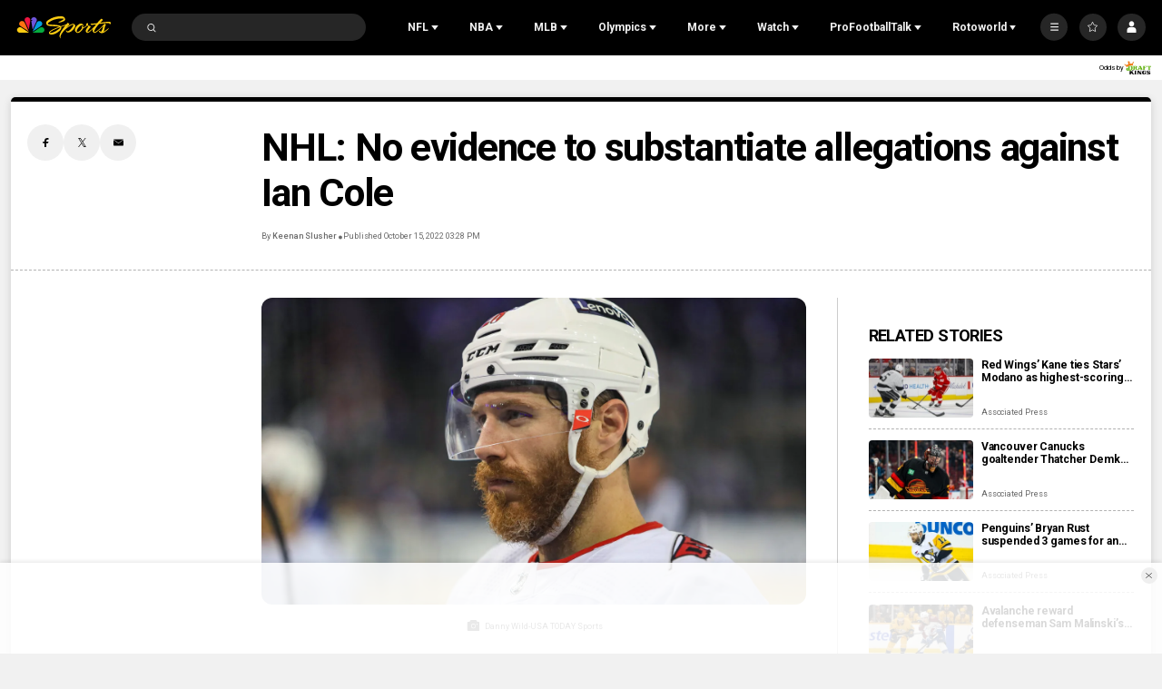

--- FILE ---
content_type: text/plain; charset=utf-8
request_url: https://widgets.media.sportradar.com/NBCUniversal/licensing
body_size: 10803
content:
U2FsdGVkX1+Ah6DBe+ofmFidfEEX/TmVln/17bFwB8F1R+//J1jbpyiAOTqKxa6mNGSmegGEA8EixTFe65W0E9vyx4BgD5rorLIwSRdCS3zgpq3zJ7PNGH/VTwr4c3PQLyS4YaOSbMrnVD2/Queh5fOB1HYuDIWarSnq1QOFt4I0SF9n3mVk6LNvpDpZTlVRrGOGh5362vlzGRoU2fggE0EwNJq62nFEUiNFB/xPCpNGxmKWejJkAXfJK+wHubRYWxDzwvrLqE3eL2oABhgnYjd4zlc+/p96McnclTuuLZ6n/zOYBd+bncOj+/qPAljr4cQUzMKtVAmRyWdSyWomoTVgWGvgbMktl8602SZaCEshhOlClzRbDHRJ6aTfa7nPy6tu2punGeHcRPFdzPQXMi0tV5IaOAUC37QliehluckJwvWyHOgmTbc+eP1htA4uR26wdS6II9KLRMB1IF/+e+UjiLL7UPNNMz3c7uijk7LL8+MMcGV7HGF6aSrWkFHDoctFahhJog+Zjf9LlMKcgaumktjWwcSOQ+Iv6dvtMBB3FIKQvpU9iJoSZCH5xXyrrYF+32vAATBLqryEdAJeYmD3lJyStKr4UWmwhydTggwcWih++BaepbpICPICrlyUFCELgJO0/MZWH0Ub5HuO/dRSbLR+iMNvWSeHYqWYlfiuKF4yzSj9NeGDjwFHShh8fB41bUFKQ3EJOfahFZW+AT9hoWwz46tWJMnWZnpnKV1m2FQ/3gwcDnESZjSk/5MZqc5gNCtsyPchZcOX3OZEYHizAs7sHBu66ebMot+Xoq4C5uBuZVGAqdFjyTJQjAEVBsPEizbg2fZZ6tLOten8DcVRhkUj24eABuL4hqqHyrzAqAbj6DBj1SWSgSBXC5/yASlFDtU9a7vr1aopI05vGbLDY1nMIQIZhP+nVqkitLQ5yjzzglIsK8JY57m/2oh/u+k84tE/TDV4iwjn13spJ/[base64]/fIqKcOsVopwWbDkSdYDAqH2WK2t8wtlWyN73A/J3lpHvp+285JORoYr3dygfv5jTlkimIdrT+DOpse22aYpSqxa3TFBTHxs7bpmDT7yS/DbLDVL4lx4nMIBaTR9oXZacX9tEgy4CA29hUWwuu73VYqhCjRndKx/BGjU9mMyzL7TfwSVFCtsBxUJoqOshN69xjhER7jdpJHMeVJFv0QmOK08Dh851+34RkOBOmuSYh7z+ep/9ilWGpedwq3qT+QmwOgZd/SUbDA2E6N659JpKKHllc8MlslURnwqJ1ILjY3vQZMdQL5S+XXp7bYvvX3xmwqQMtefg4mAylYlc7Ip9nt9eNo6FvDarVDOEnP6FcAuA8bpEt/sc+CDKwiZfYIRNTcFEnzvH33Pk4KIIwa9aVVbl9auwmKRmnuCcPWAuLKpeYaF73xha8SzYX0bbppSSLGdMB4OOjqupGSbXVVBwf2XxPRydPd+RvA+RHLPt2q9A9N2KmsEHN9Tyw/wOaPkPpBHlsRaiWHk3KoY0Wd9V0NSbRBiAWgXNPrfvuVNWUXiIKjy2fYPDrS/TsjZ0Jw9GEIWaQILAqpRWsB/7w3mTMPNz7sEcdpTgDwG9gAK/QBHtcArUuk9tcywnV9bQB4MHTLKTxwnXsSqzwS+woqOH2iQLP4s7pjwLUhxIUsZnFe/dLR26SjqV8mtbw0Pd6QMOwQzAiw7u3oXmilur3Qi9xbTeWn/XLE4RCXo28Fvp26/X+UV6wGfDSuz/4Kht/FaSel3rqiM8uSGlRGnIfI1CAX1Tsuu+h0E8eacbXljHQDd/[base64]/[base64]/uFc/fjjzqiH7GZhnnJGboQzd7bcAAZZ9V6DxWvnu4MUuQC+FOZAx6/hLGDPWj1CSPcDUo8sjbf1k9lgL7XbKRM6fS4ad8vXHWIq2RTL9RJFjcvP2EnwaxRSl6UmdwkLmiZIczp3hf7LcHBGX6Uz8wZazkH9zbFplQSsJwywfk3jVwOnYlvWF6B4JoXA00yddT9ZqtVdSzFMoe3oVm9Y6szn3PtYnTwo8ex2Y8tvMgGcc/ENI/LKaGtz8g1pB84IuDVBNFMj59Nqsm8g4ywbmZuRkkfvcd/XJzHO5/cXMX0jqY4GyLWz2OD/L28nVs2DO0QnvULJcOVC4LmdAEhTb00slyXa/zzcFMuEAEvrQpnZjWPZEOrUtz6cgStKErBLFoaqzWa+ZcSIElwPBuHyuPLp9wBgY2KKae/JPg+p417LV/WhdZomH0ISqAOpGg/UUHe7Sr2wsZRhczBzFG6RpxSrEMp+z/KoVI6Kf36A8rkiSqQlms3t7HadsWp4SRY2gKQ4b3nrOtojV7acJybcwK4mrAz4l9CdjmZ+oMjA/fo70NP+AE5S//l8a6YEIKB6ksyWgZuwVS5hDsR3Mbb9LZhN0ZyMOsBD67e4UmsVl2WyHjlLQ2qxy95xo4GVWv3i8uvri76jwKGc/7HtPHA0EzNF4V3MpoAJLj5dQBadKjZBdYIU5NXh+3zLAVIi36Gz3kimoPZBnEmLKby/hZ1TMFzMFPQl4SdCXNo2UPnyoWizA4nl1iENIgLTYYKB49MSCSEhdVGNiXpqNxTlxgijSX4eZ2CRqz0Bvu6j+BrdnmbmYxutHuJ8DoAHUwVN1QrfykOGHJeyJeyjrDA53wwP8WuqJfYM6zEjbBbv3sIFdA5/FGWJmB0oZTsgqJexM6i9+RNZsOHUCUMbZVicPOdMLl0U6JgvpZTbv/PRhlUeh/YY3WC2gGcJ7ntqv+Ho6SL3M6NOls9mq8yrzQIAaRC0Zvty/LQAxdG5+HVs1Xcffx0fCawZlPlKbhS3HHd7EddOW+WHhawmLbDIj6gZZJRiEVPlaDDHYwxQCcRlxBmUg8yv2q/YGYwuHJBM6wzV7zMMW53xVytT2PRDueBSWRfJ8+xc/a+TmhBJRwEAIHdGCyV1YF1alGeue20G+gLvNMnW4bB8UKQ6dM4zuLX1umhalDwY5FXjtGnxRn+apZWHdy5UMwothVHOMDI/PTdBUMUke1rxQ2hUrGwtN2fmDOYK80WnUOXPmAKCRwCIH97EY2krAY8Yql2PnJgU7DO3BM5rFFzHTbTjz/GvEf1LnokhkNqbVrJ9kTXALOwlCcjW1SBTq4FDIQLcRQ6yNku5zZKhTbTjn19YwGxmxHKT+Jgp3ETMJGiyOHsWnVb0Qtp2jyGV9+7l03kSHkrL2DUjrCK4ErHTQFuq5kHHDp9xEcQXysgrut243Q0RNAPCOytMQ6PMY7Wcsdo7X5KgO06wtVL1JSe5b6nNE/2IRftRWJEAmSxn8kf72whEEh5URIPJaLtpoX92mLiqNgeDWtcw+Y8ylh7lGBioXCk6n6RtZ6yN8bc71riuAL7erLPwQhkixbFxedUMYolWbAEhY4Mt9KAbJE17PWf/yOIaGKp0f4zS+KMe/pdrcuhfX2vaEn3wSC0w+hChUkrdm/leEpknaofgHsbgBDCNRIfN/C+YAzUEhJDVhVfmB2mMfoywgJf0CdpxAlpZafkyf34b7ocbafwODSIWVbgIG8Mim1gvpWOEcY7fC5RsNSUzmD/NkBRm+760lhKCmlOeyVAeYXpdMPNSjWCrX4Vamky48aZslCY+VQgGMv1m7oUNMYYx6tMDEnJxn5seV0OphpY6fFNKv/NE6qNUC7lz4OMzsN9le0tXj3SPGcY0DjNAR/xpIWHmijm/VpEECCrnr7R/ktSvS75BF4vPa01NxWYkwmB4gUw5FSO3vvphguNE8/UKbnXdocnnk12QmqPuZ/gkWjDSuVLImt5dKDiKxoWSqSZ3SzqzaVXk1OXerCyePTkHw5BnbcPtUVXKC1osevjvENhxjQ+Fntrq49ahhe4ba0+GYU1jpJNA354l9DfTmtUZQXBjLjBPJKeR9XiFDWaxCnfYF4GhQ4900Fnrj9yFoxni34xzi1aXQ/hNw9sAAC6Owm1NnbHXot2BW5IvaveqpZguwh5l9xJpoA7zAAGPdS2E4BeP+Q8NptTzr9telrWTfGYcN3PB2JoGxeEN/7Qh8doQItnGqQpwSI3vVSHPpVkMKR6bYmrrH/339uvZn1pq3k3O0VT5OtKLu8r2eH6wHjBmquNz4FOr3XCq9bFy8xE7p2Dz9jfSB2SHK62XPDckZAkwK8FPfUXsMiwnlmgcnBfxcAvtrhFIU4CRd0cKR3GxwetX8tafhIdRn7SYLCO03BiAoUyrfsJNVKJbjz4QaWEyHfpPbhS5U+Nmb+lYjogVE/OL0RJ20A9OFdW53WrRibxojg1GY0E23iFT/qeZL5CG2pOgdrx8as0aEVKEVcxy0UfY9wmjkS6xnaoVmz4LiMdwH4eQihD/gmEShyRbi1kgw4EiF9xtUSoWMsTKSJ9PyVCynHk9xJs10pFFFgSDyjNlAS6He/r4x5EULRzva+JKR+wxGuChKdmfGI983ZEfd7bnmOxQE5lUhmGkMQXHEzVqrOmfPl8HDzwXb5u1f8dGbtFYZodyq2fO+9TNEy+8UmR6R440VOfRaSGl0akbVx510uJ/[base64]/5Txxxr4gqSXKQtA7q/prCkBdNkvPZeMRC2Mfz7pnX6AkRRziDrVbq4E1DkaJ+B0ESYjUZBpa8d4XeqS9LiPCFAidEdjbl9Um2HwjvExd/aGdSJyaV4IfleNmGaWF/LBt2c5Sv3Go1h1anH1SAf2KjvnesDgYmVRqwd0QIafZrgy3CZ1p8LywwsGazxawAMU1m7nZJgFlWpARXl0sEeevClNceGoeeh0SyCu8jA58eqEfb+c/s0sPwcgevm/BZfRw4EgaXemyzyCrzX01Mzd+9r5gMZLQYrlMQBpal02BSWiqRBXSMPpjmJkVVC8yICT4ZuRKC+hCCjnvZFp+gbE1rnNP8XqZgQI9G0g7eegkQHULSD/AgMED6D14PjuIskDWtHIcpXL1GS0pzZMK+7LLHv2oCvmCM05xczQMy8xv+Nv49G5EUgH5sreiI0yxI/63+tHz8HsY0dQCfA93HrGTLVtUQfF1fLgAXOLIkrywxzVpmZDrVdsTIxulMux4YaCOdEoNo7YoYRPlbVQnFjoHVPgWiyXsHrafGwKxueX8rhejMWsqDAruBFO1eXDQVm/2bjY2FM9IyMl7XGWqKJsJZ+/kX551lfijEJsLorg7bGj5soIKSlpZNBMk1/[base64]/LN+Kzev4r1CZlkopBB3oCfg8CKid/1xcnC1BXwIJHpx48gELgaqIeSA5o6QDMu1fVud9+mQ/Xb/GO6YUxgVkcw3NBGEDL3jp3DSoTCrBHdVFmPLNkUbcpbrUDyz/OLUgzjgF42W0CtlmwmmlZewsrw8E5hZshgZko5QaBoRkQxMkKwpApZAeU4sH5Wa8wXWxqzkJEPcBbl8JYUU0m62xQscoJ0JQnw0RC6i70EDzZCTRVt/S7wYR/iTpPjfQqXW5jFfrXbDFUQPGY8HOBZc7hShUvTrZGOZfe5Jo/X8LbEWZcNomtGEkhlp4d5bf2OICJsvSAU8WapmYZJMavJARfPKRvv5M/snNjA8PovKDC65iDxuZx3phhPBj/dJaKIZpwAFXNm+scXt0RZXXEr7h/j5ZNhKn3yxOq7aG8oU7+mYqTqLXdx4lfVYvTNrb/JgOiw5lk9k0vqQd9iVozEedXgU9Ri7iQ9Q8C7cEfYX27QAVfepTbIIkyiHwicvWzbaxMptrEVjV28Z81hhMTAKaRH4f9DB9iISIHkw9k39aBvBoH+niOrOXrK4jp1zYG9P0uMuqMbCHcox5uI/9YqCCG7mC9IBlQqqcw33Aym6HQmrbhh8GkkcZSaCK1ZsmGyoxt3AB7tO2TGbkuo01Wo3s3sEfEnZpFq75Ot/gyGmykhkG1+AHOS+trap2YyhnnOx3HrJpIw2VmfBQdz7bMbD8nZlJ8qcuo2FiBXmstXgDBixwi6o8d6jHHJQcIRsC3TDx88xFgqoPRciX9ffh0k+q0KdDBnyQLGUSfV3Ea0RTp+6Xbhtg7CX9vo9ot3QacLeRhDNB2WSbm+/3S5vXyhroXEoC7/xzUYFJhc+nHg4ZlAhudJS6PE8MwnAw7nAhN2QPapnLXctHw3D5c5Oxnd09A7DMmHCOII4DWodHuKipSIzyAbkPofHRCcHGooEGW4kB4/W0NHR6BDHL/IZZSqhcnI5IzVWeC038vDPPtjmkh/M3XGVjof1W6LUT9Q2qA//fH4O25taTwx0xo0aRqrfdU2AAG333LH8R+kFwkEHp4dDF6NPRX+0401LZJEbKGm6byeQst/zW6t5YylblRaWrJxM3uzcqrnUt/PgnbB8Y3sp+LZDYmJD0vGiQpkHG8cBrxf1zbxj+Jwge2kkFJenvbPMGLOZHxTNYaAeV2yMJf9kKI5jbZIulVROKUbPSpTwgSDfZV0U8uE6Ju4TXERF2NBA++a924r5XkswNtO1+C/AC/gUNxTEVNgpaZD7Y7tcKzW/[base64]/MH5yMGequLG/[base64]/ZYAteFpJRK90CJt++29+Doy33T+4ltrsw2dAkkaDoN0K8k3Z3r5Mv6DzCOHl7yTUagiP9kagtcVVFmjytYM6T3v3h1HxF9OE2N4Cj8UeAb/4M59uUZhpnPwrkxQZQe6zZfmhMfaXZwZSFSDCD6crHXoDgnqIXWTGaEw6m+zxaKYbSr0mJ3pm24thjofRWL6nbh2BnmqlMYOL9jrI1sebrjuvpdSuO6zVvcLK5JQPSVlsToeLVDuf9qNGMW8s55hiopTpSjDtWy8EkOL3WSiLHIShl9laqm2VuLfgQ/OswOhbm6fMhD04NkKxEEMpmNyxFmx3EN9RfQ+3+7AfvFyhVTwmwC6YK24u0nOVOu3XwyIp/[base64]/AvNELVQjS5Kds5YaYJElaGvaW+VSJKcpzYTiahVJC3ZVGzwMvftl3e9UegSs6Gdb6mB6amNKk1P8IFhTIgUkaihlnlMkBw+cMGmYdWDNFITAp0hC91GUUzzHB5luJFfURZ8HlwiK2gxzftCykawPMOfAvJc1Vfijp7mVr5zbTJw//[base64]/Re8evBjw3iBYvpZgkqkJMgnGWxiv7dWFsoSWtL37lIysrpykfQk0wjkpLUVlu8sCQv1jKH60zoBgfsQ3qw0l0XKtTSEeeWqfpHFF3hHT6gDEvcDYOZ+F/ndBNBSA93sGhrXkrsQODrp7s2b0/vunBIe4SZB0IqhNTNja78MF7Ph6sDxF8/J0M01l39zJ3OQeW7dgLVIXMtRU9icMbfD7b6V1OwxqLvXcpO2mfg2RCBYJE4xHaAk4PzWK/s3ydxf5/R2KAn7KzcqMbbjGcksxCGMdmhwY236xSv07cQsnJO6WHW2bwdXaUOmrS88BRNviQwZEenJptV9QXjoKTdPaww3Y57QI6dZrL8SMKIv/s0xZ9UzehmSQwdcVhKsbc6DC/AmKB6TqxSEwUnMf6rhlFIug/oL94EogsxMJEaoH43Db1rgHqzLe5rNYYCeutGDpodK4S1p+2z5P0nyBGXSUEt6ci2c2c7gZ7qAlHb/OA4vVhQoemGaNImT7jvrbUcI3l2eyJ0xGO4RW6gSKbvbD8BVkCNNSOO4aY//Pksb+y0y/GLNNFiX/j7ip7z+b1QIZ25Abw2orV6ry39A8Y4VIHaAAWIQ399YdwuBtRy8+k8n8pzhzODhPhlT7OrEM55KZB0V4fW4+L1JEFpk236qdI4QRriDTlN44O+SnWXHOsFehQgRSffKtt6RHt4DnKmom+KNja7i1ff/LPw+ib0GlDnXCC20Es7UsblKg/0BcTmVnLK6GIP0+18WE5yCxX5pDMZVGPt2oAzwem1EF0jjU1nJwfIwdqF8ic9uwXeVryUjANVFc1+GWScYMcCs6N1naQgojnFtEtQrG+iEmtictNq7mzBbUsd5jUyl9pb1z2wQepe+GUW/LTrMuteua42w5Tdgbf4mpKRFA37aRmsOlfVYJPji1Br4sMJvX6157zzZ+YbpwEorAJfDVB4lrFaIV5DE+mpXItSItk7Ydrswg62Ozaqod6V/nX/NHPyBPG1N8cLEB5DyYaxE7MuO1AqOdzvkSYLWzM6Dv7uYgNGrmmF9jWugZcYJ8GegRWJa7WtYYznS72l83bPpkyj12wPLqU0d4ZtuqrximNwFa2hZbT7o5fYVKQ9vqGnIfaDYt9Ms5ZqQ1KIPBCT3Ioo6ecFVK+7bIo3xwLOyT9Wdkjy/UyOT6axDHbW9wztiaLcvih7Vo65gKkLAdf/B0Qmgfccy9nT/yVJQf2kDZ4QDuROi1wpE7k6xFXZ+qu2AzpYjXwwUPG58sB92Pzb6SwhQG/s7Wmq7jMmo7PH3f3rBqSEo+AactsfMrYme++DIakB7vH7V9XI/3uFs9hu8XX5XZozAcSltYuYneujB+/AkQvjg+z2mV1kSpNxRaGoWzqydUBj9n5RhH7fpHA6VZo+Z0cNhdVrXgYdIVRUNJm1fXZhnWowiibOLRK7eL703LxOSS32erv4IO3q2wk8MZgOEBqz/VnuGo4qpGFroIuwDcBtvcaxhFbIkf2Y/pUMV/37tSc77SiLMHJhWlXiD39zsXx0OoaLBN4KfSt1GzDdx2iGaqcEmezxAwpbTITSTvl5A0Wq6LOkqJgfitgOnQbG5wHJKwNruUvtRU9LvbnWiXtrOQJ/b7CHU2XmJyUpdBaWkJLE9/cGsmUgpKTOo9PdrGgjNmzjlN0xAV8Hmk/3ItfUioBeOoMoblEpcY7Ka3et6jaFH+DpzivV07VRt85uqKsjrj1MEYRmOVaYoa7h204GlWnYgY7b9krcjFT6rSNb8l543jDAX7uIhYDN/yppJEn/jbC3CM5nluPloAbTmW2UCL2NPxVa0Kb7mQPEoIs5F4f2thWkGTyUl8ozkEZiL+3RhEoHmyxj+jvVJ+D4Jd5FqXzYoYkL2JJNvj9VoaoUwwpxKSI8/u81htfh1AnlqTN+tKVKKDg43zUAmiSuvv7fxaLgADU7uAncJ1sRyi/UrHNH2CCG+7ZjQUJqiSjGxcM0mM3wK1WnYt6WiFp4JahEuca0UCQ5D3esdXhddjHhUb2JRbm56EEixnU5soBsixilNyxQSkSz7F6kJyXjEIVZcshIGKGAaA6FNzyWMQMdNr321DxuZjZZVRWvOKd6er36bLuRPoS7nZgHieU0ciw/Z0L8BD9wxkdCdTNEBSWHXjMwhbIgBR0j4U8DKuMi+zPBLA3wwF7/rHcRIJj/HWxaf0IX2ZkUcDjXn7crXp1+woQamMrZ4WEuqmuTCvxHG3h29KWc2WsUqjzkzewJLBtWpJGV/jq9KuYBEklASry1PSW1jvv5sA9x2WlRipbl+1oifiNOr/tjcXWLkcq+A9rHvGGTF1sOkM73ktCUGbMKQComEzcU/QnDNvw9sutobqL9uUg+D4l0jd1xJ9UQe5C+5kNRSBwM/aXfWglSxVaWybG0FgEYNB083ULAwVGxLPYQ7/fUbAYI3DbXpfgSO0YMniW1MXHfF2fZxMsBOA/LDLXPFDa3Dc6d1b3jX63m1QdfNnpHASUCkUAM2WzgZVjjuNbXxwFhXB/eZs3WOetaCudUmuqL/jqD73QrMz/fu9kSrGESF1d0Hq4A/6qKf5aUw/V5Xt7llGJG6twqejCUJ7+CDn71ckUqGIeKppK1ntzi3GVOu51rOYRonTe7E6yka3SJdJruBa0/gameHcXO+5ao9DPgxZ5isPQvZ7VhXDueI7Uu02WR9zm8P0rwaOq4EyfoEBrJt9dDa6mKxrC0Bh+0il9o5BzFJTNpLZjv+qE2fg3PRHLex4aNU+Lp1046UdtXX4SWbtZN76d0QcB9XeXku3JMhkO+lP7vu6o848MWNfkUTrIuJSXur1Y7bK/4gTS795ZAoYQxiqXCVvaBGBGuiNx4Xi32sLA0iLRjaQ03zB/[base64]/aSMNptys/SZOSei2sV3fzc3UlJWsKgRFM0OyOrtL4FqKU9eKSR015UgvZV8wDqr12QNlzh5Q8MSEGsQ50xan7iLQg+4LuH8CXIigFngbgWSNQsYmjGDgbKZG5VuXwaiPgAPz4GjG3LCDT5aPT2naRT27EivsNXJ0aN2xIrRzqKsd9qybbkPkGDOeiwI95hvVCMVDIDaN/cPJekCToA2Y17XKcUNIAmLGWAaJe+fW7HsidJE6yycLgMaLIuvyaUOqKkUcs7ssC/DbidTZCb+tnu+gdPjbrDul4y7/IZLJmbQZZ9RynLRaxmnjzTWC+CFddbMpNRcjke062mPu60WLGTNlHE9DKNJGMbSxVS2IwCho8AimZ7qmfepFfhl2G3HG2yq5q1yF9Hal/qFHRvLtM2QpZwn3uH56jSaGvtsUuTQfzQMQv2h/6ULkVNAYAroRZ4w++TMm1R4WcKKHVjbRPoZdNDxnsYZgdHRzHAd1gIHVUDusZ/iSKWnQVAJ9QkgBtbVgZb4MdC/SSM2PssVWZhrw2GEkVHjoB1qUArCmcyGlAZjVQdT2QXGfFtl1qwGU9Om5E5MBFM16tEE82cP+6kWqnR0Ofbf3ZPaJxcjFX+7c4P2app9CmVoHsQiFXivhIn+kfdsrHfF/mFDexDjHHaihfFK2/tOyVGK4jwnRRMpQIqXJ9xjAcfG6KAo3Qs5w3jkl4k9IoQvEuQ78iNQbpsY5j5PARNqtthqBChZlyiiT5JKoMRGgvupwCTu4IhbkIaWGWtfqoNQJIwPjZUls0FqKdYwZMAuEX8JAXLkZ/MCdkKYePp4qoqZFbgXBrGoiAJzMPTyCJETflnA8gEd+/hlSAxTKyXj7DsHOpm1Czr7cJr6RV2hVXrf7dh309lZJqP8MEFcAoKuNgX7g3manMXzHBpyP4tuzfJMtyxby5mdLswkGeu024MBKXYvDyl6LnpIdu/B+kX8UXRNgr6BHP/V+u5LuJJg1dyIVklnBNkeXOaW0MkwDe2/8NBtO/q7sUCvURBYGXAEosvPjH3gTc4vrJb5ALKo+WHKKdiRbQWsrEDakNo+rqv+15fUMTTCoaiErsX+zWUzE2ZLrL3UkBeCvjZU5pDz/7OiCYNfMoX72xlafeDX28BrIMb7PjZbg1/ec4yYjN/wW7raM0npCLGIKRRmkpTzJ1eTZ/dJppeDu2zrfUfcmp5BsZOFRI2DnC8maNeiQGUzz9u0ZjrJAAFikKjaOo33+8wYGH79s/d+0yJaitDfq5ctWsVrf7mS8aXNEoUaX2koiJbplpGauIx4uXB7kc0/1teknnC+szzVzCS0qy0/xskqnep5nnVWozAJ72hqJtn9J/0PYRDlElTve9643AXs5Iwd5DjbwZhDSKYP3XcPU+DxQhY7rHzw0pMgOZHE4cGU2McumHFDcR0ZdtrpCy2AXuLtXyrPyR/ZFPPG77iCDvh0HzTa6hJg5E0sTdHACgjnhapvOt1uNuTsycUA+S4Zevge7/xEv6U4qzWqms52e9iptlvwtX5i6uXWJf45fhouWKGrC39JRZiXndiv0K07cGjd1GsEcDeyK2BO4DdRe+XrIFOfONs0xwZgffYdaN7oTrSQDNVv/upO1Cr0XXIufOtvmMsgNURpwZ+QszBUjBqOYHYgH6NUlHiDlQ5Nj9dp/0ydBhzIOrJeSE7XdvITJ7cnuQR1uMzPU2horGaAB26FOhcnIQlM3dNtad2KFCWaQdDBoYz3dG1xDOisYpq5By30/OuJTZ08EXOSu6I64XAfceywTtJyfwKDd4zl8V7k7eB6NbbfONNbxi5/XqO5dOysnv3MB/IrFkn44p8/M3kIef4i8Gx4n/ur2kGXNk9KJWyBcC04CAqLZF6SeliO37mWd4rd1zD/[base64]